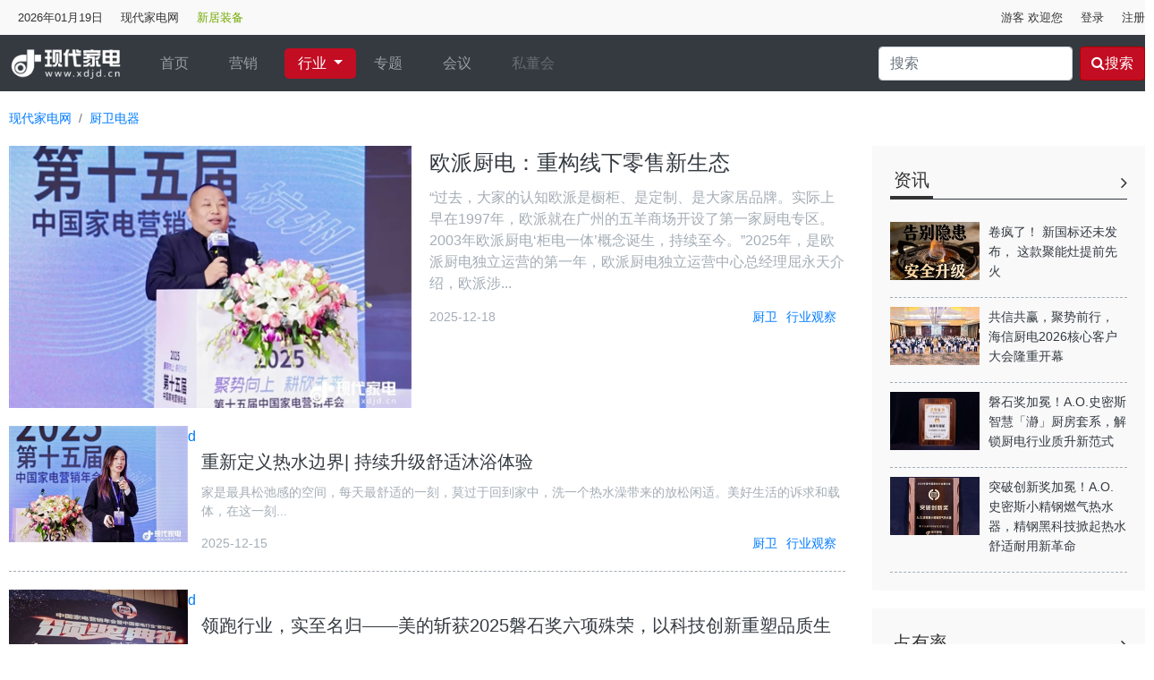

--- FILE ---
content_type: text/html; charset=utf-8
request_url: https://www.xdjd.cn/chuwei.aspx
body_size: 25851
content:

<!DOCTYPE html>
<html>
<head>
    
<meta charset="utf-8">
<title>厨卫电器|现代家电网-品牌加盟,营销管理、市场管理、渠道管理,行业趋势,营销创新经验分享享</title>   
<meta name="renderer" content="webkit" />
<meta name="force-rendering" content="webkit" />
<meta http-equiv="X-UA-Compatible" content="IE=Edge,chrome=1" />
<meta name="viewport" content="width=device-width, initial-scale=1.0, maximum-scale=1.0, user-scalable=no">
<meta name="Keywords" content="厨房电器营销推广实战,吸油烟机燃气灶消毒柜营销推广方法,电热水器燃气热水器营销推广经验,太阳能热水器冷凝式热水器空气能热水器即热式热水器营销推广方略,壁挂炉小厨宝营销推广经验" />
<meta name="Description" content="现代家电网-卫浴电器/电热水器/即热式/速热式/小厨宝/空气能/燃气热水器/太阳能热水器/浴霸壁挂炉/洁身器/品牌加盟,营销管理、市场管理、渠道管理,行业趋势,营销创新经验分享" />
<link href="https://oss.xdjd.cn/favicon.ico" rel="shortcut icon" type="image/x-icon" />
<link rel="stylesheet" href="https://oss.xdjd.cn/2019/assets/css/styles.css?ver=1.2">
<link rel="stylesheet" href="/2019/assets/css/font-awesome-4.7.0/css/font-awesome.min.css">
<script src="https://oss.xdjd.cn/2019/assets/js/jquery-3.4.1.min.js"></script>
<script src="https://oss.xdjd.cn/2019/assets/css/bootstrap-4.3.1-dist/js/bootstrap.bundle.min.js"></script>
<script src="/2019/assets/js/getExplorer.js" type="text/javascript"></script>
    <script type="text/javascript">var _hmt=_hmt||[];(function(){var b=document.createElement("script");b.src="https://hm.baidu.com/hm.js?680cf0360d5e66f0d44fdb5c335bb9ed";var a=document.getElementsByTagName("script")[0];a.parentNode.insertBefore(b,a)})();</script>
</head>
<body>
    
<div class="topbar">
    <div class="wrap">
        <ul class="nav wrap">
            <li class="nav-item"><a href="javascript:void(0);">2026年01月19日</a></li>
            <li class="nav-item"><a href="/">现代家电网</a></li>
            <li class="nav-item"><a href="http://www.xjzb.com/" target="_blank"><span class="xjzb">新居装备</span></a></li>
            <li><a href="javascript:void(0);">游客 欢迎您</a><script type="text/javascript"> var xdjdUserId=-1;</script></li> 
            <li><a id="discuz_login" href="javascript:xdjd_login()">登录</a></li> 
            <li><a id="discuz_register" href="javascript:xdjd_reg()">注册</a></li>
        </ul>
        <script src="/2019/assets/js/xdjd_ToLogin.js"></script>
    </div>
</div>

    
<div class="topnavbar">
    <div class="wrap">
        <nav class="navbar navbar-expand-lg navbar-dark bg-dark">
            <a class="navbar-brand" href="/">
                <img src="https://oss.xdjd.cn/2019/assets/images/xdjdlogo.png" alt="现代家电logo"></a>
            <button class="navbar-toggler" type="button" data-toggle="collapse" data-target="#navbarSupportedContent"
                aria-controls="navbarSupportedContent" aria-expanded="false" aria-label="Toggle navigation">
                <span class="navbar-toggler-icon"></span>
            </button>
            <div class="collapse navbar-collapse" id="navbarSupportedContent">
                <ul class="navbar-nav mr-auto">
                    <li class="nav-item">
                        <a class="nav-link" href="/">首页 <span class="sr-only">(current)</span></a>
                    </li>
                    <li class="nav-item">
                        <a class="nav-link" href="/yingxiao.aspx">营销</a>
                    </li>
                    <li class="nav-item dropdown active">
                        <a class="nav-link dropdown-toggle" href="javascripts:void();" id="navbarDropdown" role="button"
                            data-toggle="dropdown" aria-haspopup="true" aria-expanded="false">行业
                        </a>
                        <div class="dropdown-menu" aria-labelledby="navbarDropdown">
                            <a class="dropdown-item" href="/chuwei.aspx">厨卫电器</a>
                            <a class="dropdown-item" href="/WaterpurifierIndex.aspx">两净电器</a>
                            <div class="dropdown-divider"></div>
                            <a class="dropdown-item" href="/dajiadian.aspx">大家电</a>
                            <a class="dropdown-item" href="/KitchenappliancesIndex.aspx">小家电</a>
                        </div>
                    </li>
                    <li class="nav-item">
                        <a class="nav-link" href="/Topic" tabindex="-1" aria-disabled="true">专题</a>
                    </li>
                    <li class="nav-item">
                        <a class="nav-link" href="/meeting" tabindex="-1" aria-disabled="true" target="_blank">会议</a>
                    </li>
                    <li class="nav-item">
                        <a class="nav-link disabled" href="#" tabindex="-1" aria-disabled="true">私董会</a>
                    </li>
                </ul>
                <div class="form-inline my-2 my-lg-0">
                    <input class="form-control mr-sm-2" type="search" placeholder="搜索" aria-label="Search" id="inSearch">
                    <button type="button" class="btn btn-info" onclick="SearchStart()">
                        <span class="fa fa-search"></span>搜索
                    </button>
                    <script src="/2019/assets/js/xdjd_Search.js?ver=1.1"></script>
                </div>
            </div>
        </nav>
    </div>
</div>

    

<div class="container">
    
    <!-- Content here -->
    <!--面包屑-->
    <nav aria-label="breadcrumb" class="breadcrumb-bar">
        <ol class="breadcrumb">
            <li class="breadcrumb-item"><a href="/">现代家电网</a></li>
            <li class="breadcrumb-item active"><a href="/Article/1/2_901_0/D78EF8BD1939/ArticleTopicList.aspx">厨卫电器</a></li>
        </ol>
    </nav>
    <div class="content">
        
        <!--大图文章-->
        <div class="top-channel">
            <!-- 文章列表 -->
            <div class="article-item">
                <div class="img">
                    <a href="/Article/543364/2_901_51_52/0/8001F3FEF98F/Article.aspx" title="欧派厨电：重构线下零售新生态">
                        <img src="https://oss.xdjd.cn/Images/Article/202512/543364_739742_0.jpg" alt="文章图片"></a>
                </div>
                <div class="body">
                    <h3 class="title"><a href="/Article/543364/2_901_51_52/0/8001F3FEF98F/Article.aspx" title="欧派厨电：重构线下零售新生态">欧派厨电：重构线下零售新生态</a></h3>
                    <div class="excerpt">
                        <p>“过去，大家的认知欧派是橱柜、是定制、是大家居品牌。实际上早在1997年，欧派就在广州的五羊商场开设了第一家厨电专区。2003年欧派厨电‘柜电一体’概念诞生，持续至今。”2025年，是欧派厨电独立运营的第一年，欧派厨电独立运营中心总经理屈永天介绍，欧派涉...</p>
                    </div>
                    <div class="info">
                        <span>2025-12-18</span>
                        <a class="tag" href="/chuwei.aspx">厨卫</a>
                        <a class="tag" href="/Article/1/2_901_52/7EAA5A50FF00/ArticleTopicList.aspx">行业观察</a>
                    </div>

                </div>
            </div>
        </div>
        
        
        <div class="article-item list">
            <div class="img">
                <a href="/Article/543346/2_901_51_52/0/1BC8CFDA23AF/Article.aspx" title="重新定义热水边界| 持续升级舒适沐浴体验">d
                    <img src="https://oss.xdjd.cn/Images/Article/202512/543346_965387_1.png" alt="文章图片"></a>
            </div>
            <div class="body">
                <h3 class="title"><a href="/Article/543346/2_901_51_52/0/1BC8CFDA23AF/Article.aspx" title="重新定义热水边界| 持续升级舒适沐浴体验">重新定义热水边界| 持续升级舒适沐浴体验</a></h3>

                <div class="excerpt">
                    <p>家是最具松弛感的空间，每天最舒适的一刻，莫过于回到家中，洗一个热水澡带来的放松闲适。美好生活的诉求和载体，在这一刻...</p>
                </div>
                <div class="info">
                    <span>2025-12-15</span>
                    <a class="tag" href="/chuwei.aspx">厨卫</a>
                    <a class="tag" href="/Article/1/2_901_52/7EAA5A50FF00/ArticleTopicList.aspx">行业观察</a>
                </div>
            </div>
        </div>
        
        <div class="article-item list">
            <div class="img">
                <a href="/Article/543272/2_901_51_52/0/22F223732B9F/Article.aspx" title="领跑行业，实至名归——美的斩获2025磐石奖六项殊荣，以科技创新重塑品质生活新标杆">d
                    <img src="https://oss.xdjd.cn/Images/Article/202511/543272_1764161377_1.jpg" alt="文章图片"></a>
            </div>
            <div class="body">
                <h3 class="title"><a href="/Article/543272/2_901_51_52/0/22F223732B9F/Article.aspx" title="领跑行业，实至名归——美的斩获2025磐石奖六项殊荣，以科技创新重塑品质生活新标杆">领跑行业，实至名归——美的斩获2025磐石奖六项殊荣，以科技创新重塑品质生活新标杆</a></h3>

                <div class="excerpt">
                    <p>日前，在中国家电行业最具权威性与影响力的年度盛典——2025中国家电行业磐石奖评选中，美的集团厨房与热水事业部凭借...</p>
                </div>
                <div class="info">
                    <span>2025-11-26</span>
                    <a class="tag" href="/chuwei.aspx">厨卫</a>
                    <a class="tag" href="/Article/1/2_901_52/7EAA5A50FF00/ArticleTopicList.aspx">行业观察</a>
                </div>
            </div>
        </div>
        
        <div class="article-item list">
            <div class="img">
                <a href="/Article/543193/2_901_51_52/0/EB1E495BA78C/Article.aspx" title="华帝美肌浴热水器TC5i/GW6i">d
                    <img src="https://oss.xdjd.cn/Images/Article/202511/543193_710537_1.jpg" alt="文章图片"></a>
            </div>
            <div class="body">
                <h3 class="title"><a href="/Article/543193/2_901_51_52/0/EB1E495BA78C/Article.aspx" title="华帝美肌浴热水器TC5i/GW6i">华帝美肌浴热水器TC5i/GW6i</a></h3>

                <div class="excerpt">
                    <p>华帝股份有限公司自1992年创立至今，已服务超过4000万个中国家庭，畅销全球126个国家与地区，并于2004年在...</p>
                </div>
                <div class="info">
                    <span>2025-11-14</span>
                    <a class="tag" href="/chuwei.aspx">厨卫</a>
                    <a class="tag" href="/Article/1/2_901_52/7EAA5A50FF00/ArticleTopicList.aspx">行业观察</a>
                </div>
            </div>
        </div>
        
        <div class="article-item list">
            <div class="img">
                <a href="/Article/543109/2_901_3_11/0/5BC0A6D18953/Article.aspx" title="美的全隐无烟感油烟机T9">d
                    <img src="https://oss.xdjd.cn/Images/Article/202511/543109_237922_1.png" alt="文章图片"></a>
            </div>
            <div class="body">
                <h3 class="title"><a href="/Article/543109/2_901_3_11/0/5BC0A6D18953/Article.aspx" title="美的全隐无烟感油烟机T9">美的全隐无烟感油烟机T9</a></h3>

                <div class="excerpt">
                    <p>美的全隐无烟感油烟机T9，凭借全时全隐形态和一级净烟能力，不仅提升厨居美感，而且做到烹饪全程无烟感，成为颠覆行业之...</p>
                </div>
                <div class="info">
                    <span>2025-11-07</span>
                    <a class="tag" href="/chuwei.aspx">厨卫</a>
                    <a class="tag" href="/Article/1/2_901_11/ADE3E1323930/ArticleTopicList.aspx">营销推广</a>
                </div>
            </div>
        </div>
        
        <div class="article-item list">
            <div class="img">
                <a href="/Article/543083/2_901_51_52/0/56A0125B2FCD/Article.aspx" title="爱尔大吸力吸油烟机CXW-330-J258">d
                    <img src="https://oss.xdjd.cn/Images/Article/202511/543083_747939_1.jpg" alt="文章图片"></a>
            </div>
            <div class="body">
                <h3 class="title"><a href="/Article/543083/2_901_51_52/0/56A0125B2FCD/Article.aspx" title="爱尔大吸力吸油烟机CXW-330-J258">爱尔大吸力吸油烟机CXW-330-J258</a></h3>

                <div class="excerpt">
                    <p>AIER爱尔电器产品不仅在市场销量方面持续稳定增长，更在多个维度上展现了卓越的表现，成为年度市场爆品，并赢得了广大...</p>
                </div>
                <div class="info">
                    <span>2025-11-04</span>
                    <a class="tag" href="/chuwei.aspx">厨卫</a>
                    <a class="tag" href="/Article/1/2_901_52/7EAA5A50FF00/ArticleTopicList.aspx">行业观察</a>
                </div>
            </div>
        </div>
        
        <div class="article-item list">
            <div class="img">
                <a href="/Article/543020/2_901_51_52/0/74671B742C77/Article.aspx" title="小松鼠：品牌度等于终端信心指数">d
                    <img src="https://oss.xdjd.cn/Images/Article/202510/543020_867893_1.jpg" alt="文章图片"></a>
            </div>
            <div class="body">
                <h3 class="title"><a href="/Article/543020/2_901_51_52/0/74671B742C77/Article.aspx" title="小松鼠：品牌度等于终端信心指数">小松鼠：品牌度等于终端信心指数</a></h3>

                <div class="excerpt">
                    <p>走进迪森体验馆，这栋近千平米的三层独栋别墅经过美院设计团队的改造，从外观结构上呈现出深灰的简约色调。内部系统设备全...</p>
                </div>
                <div class="info">
                    <span>2025-10-27</span>
                    <a class="tag" href="/chuwei.aspx">厨卫</a>
                    <a class="tag" href="/Article/1/2_901_52/7EAA5A50FF00/ArticleTopicList.aspx">行业观察</a>
                </div>
            </div>
        </div>
        
        <div class="article-item list">
            <div class="img">
                <a href="/Article/542972/2_901_51_52/0/D1FA1FC3AF0B/Article.aspx" title="Haotaitai厨电：新质生产，步步为营">d
                    <img src="https://oss.xdjd.cn/Images/Article/202510/542972_319424_1.JPG" alt="文章图片"></a>
            </div>
            <div class="body">
                <h3 class="title"><a href="/Article/542972/2_901_51_52/0/D1FA1FC3AF0B/Article.aspx" title="Haotaitai厨电：新质生产，步步为营">Haotaitai厨电：新质生产，步步为营</a></h3>

                <div class="excerpt">
                    <p>2024年7月，Haotaitai厨电（以下简称Haotaitai）在原有优势厨电品类的基础上，聚焦“安全灶”，推...</p>
                </div>
                <div class="info">
                    <span>2025-10-16</span>
                    <a class="tag" href="/chuwei.aspx">厨卫</a>
                    <a class="tag" href="/Article/1/2_901_52/7EAA5A50FF00/ArticleTopicList.aspx">行业观察</a>
                </div>
            </div>
        </div>
        
        <div class="article-item list">
            <div class="img">
                <a href="/Article/542580/2_901_51_52/0/6A55E3EF4170/Article.aspx" title="抽屉式洗碗机2025上半年增速突出">d
                    <img src="https://oss.xdjd.cn/Images/Article/202508/542580_919566_1.jpg" alt="文章图片"></a>
            </div>
            <div class="body">
                <h3 class="title"><a href="/Article/542580/2_901_51_52/0/6A55E3EF4170/Article.aspx" title="抽屉式洗碗机2025上半年增速突出">抽屉式洗碗机2025上半年增速突出</a></h3>

                <div class="excerpt">
                    <p>作为厨电产品中的商机品类，洗碗机在我国发展至今，已经成为厨电中的“明星单品”。而随着热度的攀升，越来越多的品牌跻身...</p>
                </div>
                <div class="info">
                    <span>2025-08-04</span>
                    <a class="tag" href="/chuwei.aspx">厨卫</a>
                    <a class="tag" href="/Article/1/2_901_52/7EAA5A50FF00/ArticleTopicList.aspx">行业观察</a>
                </div>
            </div>
        </div>
        
        <div class="article-item list">
            <div class="img">
                <a href="/Article/542346/2_901_51_52/0/BD28E65F1434/Article.aspx" title="安吉尔：全面护航 升级多元场景和需求下的解决方案">d
                    <img src="https://oss.xdjd.cn/Images/Article/202506/542346_502992_1.jpg" alt="文章图片"></a>
            </div>
            <div class="body">
                <h3 class="title"><a href="/Article/542346/2_901_51_52/0/BD28E65F1434/Article.aspx" title="安吉尔：全面护航 升级多元场景和需求下的解决方案">安吉尔：全面护航 升级多元场景和需求下的解决方案</a></h3>

                <div class="excerpt">
                    <p>1988年，安吉尔生产出我国第一台净水器；1993年，我国第一台饮水机亦是诞生于安吉尔。经过37年的长足发展，目前...</p>
                </div>
                <div class="info">
                    <span>2025-06-23</span>
                    <a class="tag" href="/chuwei.aspx">厨卫</a>
                    <a class="tag" href="/Article/1/2_901_52/7EAA5A50FF00/ArticleTopicList.aspx">行业观察</a>
                </div>
            </div>
        </div>
        
        <div class="article-item list">
            <div class="img">
                <a href="/Article/542344/2_901_3_11/0/511226590E02/Article.aspx" title="海信油烟机选购指南：四大机型破解油烟痛点，精准匹配多元厨房场景">d
                    <img src="https://oss.xdjd.cn/Images/Article/202506/542344_526703_1.jpeg" alt="文章图片"></a>
            </div>
            <div class="body">
                <h3 class="title"><a href="/Article/542344/2_901_3_11/0/511226590E02/Article.aspx" title="海信油烟机选购指南：四大机型破解油烟痛点，精准匹配多元厨房场景">海信油烟机选购指南：四大机型破解油烟痛点，精准匹配多元厨房场景</a></h3>

                <div class="excerpt">
                    <p>中式家庭厨房里，爆炒升腾的烟火气，本是厨房的温度与生机，却总被呛人油烟、顽固油污、轰鸣噪音等一系列问题困扰，直接影...</p>
                </div>
                <div class="info">
                    <span>2025-06-23</span>
                    <a class="tag" href="/chuwei.aspx">厨卫</a>
                    <a class="tag" href="/Article/1/2_901_11/ADE3E1323930/ArticleTopicList.aspx">营销推广</a>
                </div>
            </div>
        </div>
        
    </div>
    
<div class="sidebar">
    
    
<div class="sidebar-body">
    
    <h2><a href="/Article/1/2_901_49/5005F8E02A55/ArticleTopicList.aspx"><span>资讯</span><i class="fa fa-angle-right"></i></a></h2>
    
<div class="article-item ">
    <div class="img">
        <a href="/Article/543515/2_901_2_49/0/4C1CEBFE041E/Article.aspx" title="卷疯了！ 新国标还未发布， 这款聚能灶提前先火">
            <img src="https://oss.xdjd.cn/Images/Article/202601/543515_661039_2.jpeg" alt="文章图片" onerror="this.src='/images/120x80/newlogo.png'"></a>
    </div>
    <div class="body">
        <h3 class="title"><a href="/Article/543515/2_901_2_49/0/4C1CEBFE041E/Article.aspx" title="卷疯了！ 新国标还未发布， 这款聚能灶提前先火">卷疯了！ 新国标还未发布， 这款聚能灶提前先火</a></h3>
        
    </div>
</div>


<div class="article-item ">
    <div class="img">
        <a href="/Article/543466/2_901_2_49/0/76DF001AD01A/Article.aspx" title="共信共赢，聚势前行， 海信厨电2026核心客户大会隆重开幕">
            <img src="https://oss.xdjd.cn/Images/Article/202601/543466_508175_2.jpeg" alt="文章图片" onerror="this.src='/images/120x80/newlogo.png'"></a>
    </div>
    <div class="body">
        <h3 class="title"><a href="/Article/543466/2_901_2_49/0/76DF001AD01A/Article.aspx" title="共信共赢，聚势前行， 海信厨电2026核心客户大会隆重开幕">共信共赢，聚势前行， 海信厨电2026核心客户大会隆重开幕</a></h3>
        
    </div>
</div>


<div class="article-item ">
    <div class="img">
        <a href="/Article/543434/2_901_2_49/0/A030CFD68257/Article.aspx" title="磐石奖加冕！A.O.史密斯智慧「瀞」厨房套系，解锁厨电行业质升新范式">
            <img src="https://oss.xdjd.cn/Images/Article/202512/543434_895006_2.jpg" alt="文章图片" onerror="this.src='/images/120x80/newlogo.png'"></a>
    </div>
    <div class="body">
        <h3 class="title"><a href="/Article/543434/2_901_2_49/0/A030CFD68257/Article.aspx" title="磐石奖加冕！A.O.史密斯智慧「瀞」厨房套系，解锁厨电行业质升新范式">磐石奖加冕！A.O.史密斯智慧「瀞」厨房套系，解锁厨电行业质升新范式</a></h3>
        
    </div>
</div>


<div class="article-item ">
    <div class="img">
        <a href="/Article/543431/2_901_2_49/0/8662D59142B8/Article.aspx" title="突破创新奖加冕！A.O. 史密斯小精钢燃气热水器，精钢黑科技掀起热水舒适耐用新革命">
            <img src="https://oss.xdjd.cn/Images/Article/202512/543431_893951_2.jpg" alt="文章图片" onerror="this.src='/images/120x80/newlogo.png'"></a>
    </div>
    <div class="body">
        <h3 class="title"><a href="/Article/543431/2_901_2_49/0/8662D59142B8/Article.aspx" title="突破创新奖加冕！A.O. 史密斯小精钢燃气热水器，精钢黑科技掀起热水舒适耐用新革命">突破创新奖加冕！A.O. 史密斯小精钢燃气热水器，精钢黑科技掀起热水舒适耐用新革命</a></h3>
        
    </div>
</div>


</div>

    
<div class="sidebar-body">
    <h2><a href="/brand/BrandSharesList.aspx" ><span>占有率</span><i class="fa fa-angle-right"></i></a></h2>
    <ul>
        
        <li><a href="/brand/BrandShareByCategory.aspx?CategoryID=66&Date=2024-05&key=5D1AAA178A5E" >2024年5月集成灶市场占有率</a></li>
        
        <li><a href="/brand/BrandShareByCategory.aspx?CategoryID=23&Date=2024-05&key=1E817A4228D4" >2024年5月洗碗机市场占有率</a></li>
        
        <li><a href="/brand/BrandShareByCategory.aspx?CategoryID=10&Date=2024-05&key=779071CADA75" >2024年5月电热水器市场占有率</a></li>
        
        <li><a href="/brand/BrandShareByCategory.aspx?CategoryID=11&Date=2024-05&key=C2679CA317FB" >2024年5月燃气热水器市场占有率</a></li>
        
        <li><a href="/brand/BrandShareByCategory.aspx?CategoryID=19&Date=2024-05&key=44E43A17CB36" >2024年5月油烟机市场占有率</a></li>
        
        <li><a href="/brand/BrandShareByCategory.aspx?CategoryID=20&Date=2024-05&key=E1AA3F2B49D2" >2024年5月燃气灶市场占有率</a></li>
        
        <li><a href="/brand/BrandShareByCategory.aspx?CategoryID=21&Date=2024-05&key=81F7BE2BD484" >2024年5月消毒柜市场占有率</a></li>
        
        <li><a href="/brand/BrandShareByCategory.aspx?CategoryID=66&Date=2024-03&key=5D623C4B8794" >2024年3月集成灶市场占有率</a></li>
        
    </ul>
</div>

    
</div>
</div>

    
<footer class="footer">
    <div class="wrap">
        <div class="copyright">
            <ul class="nav">
                <li class="nav-item"><a href="/Help/2/Help.aspx" class="nav-link">网站介绍</a></li>
                <li class="nav-item"><a href="/Help/4/Help.aspx" class="nav-link">广告服务</a></li>
                
                <li class="nav-item"><a href="/Help/5/Help.aspx" class="nav-link">联系我们</a></li>
                <li class="nav-item"><a href="/Help/UserSueSub.aspx" class="nav-link">在线订刊</a></li>
                <li class="nav-item"><a href="/Help/7/Help.aspx" class="nav-link">法律说明</a></li>
            </ul>
            <p><span>总机：010-64115231/32/33/35 </span><span>合作咨询：010-64115231转109</span></p>
            <p><span><a href="https://beian.miit.gov.cn" target="_blank">京ICP备05013465号-1</a></span><span><a href="/yyzz.JPG" target="_blank">营业执照</a></span></p>
        </div>
        <div class="qrcode">
            <img src="/2019/assets/images/qrcod.jpg" alt="二维码" title="现代家电微信公众号">
            <img src="/meeting/2015/m/private/images/2cod1.jpg" alt="二维码" title="现代家电私董会微信公众号">
        </div>
    </div>
</footer>

</body>
</html>

--- FILE ---
content_type: application/x-javascript
request_url: https://www.xdjd.cn/2019/assets/js/xdjd_Search.js?ver=1.1
body_size: 319
content:
$(document).keyup(function () { if (event.keyCode == 13) { SearchStart() } }); function SearchStart() { var b = document.getElementById("inSearch").value; if (b.length < 2) { alert("搜索内容不能少于两个字符!"); return } else { var a = "/Search/Search.aspx?SearchText=" + encodeURI(b); window.open(a) } };

--- FILE ---
content_type: application/x-javascript
request_url: https://www.xdjd.cn/2019/assets/js/getExplorer.js
body_size: 662
content:
var getExplorer = (function () { var b = window.navigator.userAgent, c = function (d) { return (b.indexOf(d) >= 0) }, a = (function () { return ("ActiveXObject" in window) })(); if (c("MSIE") || a) { return "ie" } else { if (c("Firefox") && !a) { return "Firefox" } else { if (c("Chrome") && !a) { if (b.indexOf("Edge") > -1) { return "Edge" } else { return "Chrome" } } else { if (c("Opera") && !a) { return "Opera" } else { if (c("Safari") && !a) { return "Safari" } } } } } })(); if (getExplorer == "ie") { alert("你的浏览器为IE内核，不支持HTML5的部分功能，建议使用Edge浏览器或将浏览器设置为极速（高速）模式。") };

--- FILE ---
content_type: application/x-javascript
request_url: https://www.xdjd.cn/2019/assets/js/xdjd_ToLogin.js
body_size: 273
content:
function xdjd_reg() { location.href = "/2019/Register/PMobile.aspx?ReturnUrl=" + encodeURIComponent(location.href) } function xdjd_login(a) { if (a == null) { a = encodeURIComponent(location.href) } location.href = "/xdjdlogin.aspx?ReturnUrl=" + encodeURIComponent(a) };